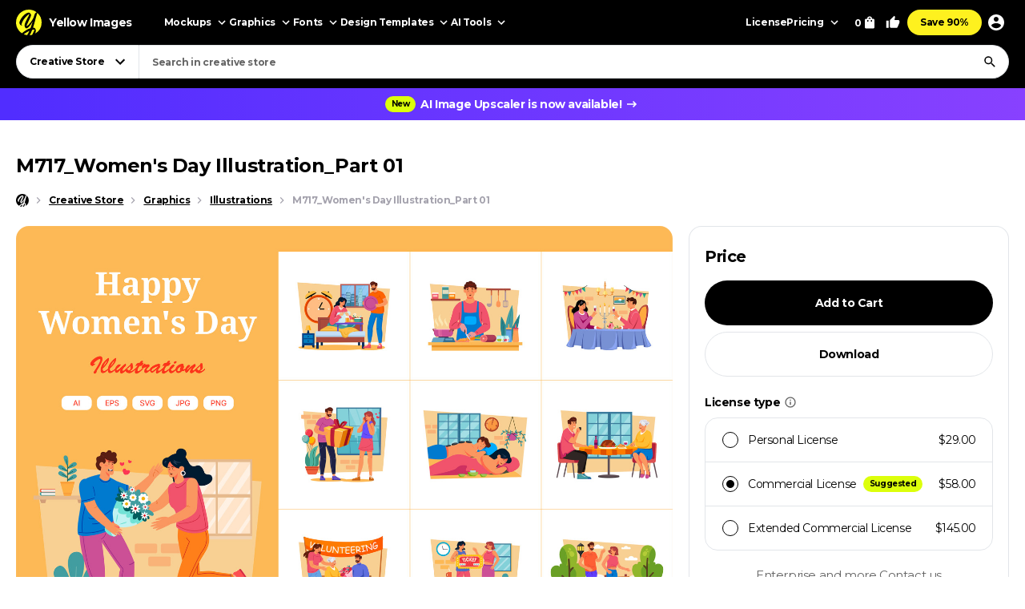

--- FILE ---
content_type: text/html; charset=UTF-8
request_url: https://yellowimages.com/graphic-design/r/1668107
body_size: 494
content:
<li class="product-impressions card card_cs" data-id="1671960" data-sku="117538" data-category="Creative Store/Graphics/Illustrations" data-price="29">
<div class="card__inner">
<a class="card__link-overlay js-card-popup" href="/stock/m717_women39s-day-illustration_part-01-117538" title="M717_Women&#039;s Day Illustration_Part 01"></a>
<a class="card__link js-card-popup" href="/stock/m717_women39s-day-illustration_part-01-117538" title="M717_Women&#039;s Day Illustration_Part 01">
<div class="card__thumb skeleton">
<img class="card__img lazyload" width="466" height="310" src="https://yi-files.yellowimages.com/products/1671000/1671960/2676721-cover.jpg" srcset="[data-uri]" data-srcset="https://yi-files.yellowimages.com/products/1671000/1671960/2676721-cover.jpg" alt="M717_Women&#039;s Day Illustration_Part 01">
</div>
<div class="card__title-wrap">
<div class="card__title">M717_Women's Day Illustration_Part 01</div>
<div class="card__type">
<div class="card__price">$29</div>
</div>
</div>
</a>
</div>
</li><li class="product-impressions card card_cs" data-id="1671963" data-sku="117539" data-category="Creative Store/Graphics/Illustrations" data-price="29">
<div class="card__inner">
<a class="card__link-overlay js-card-popup" href="/stock/m717_women39s-day-illustration_part-0-117539" title="M717_Women&#039;s Day Illustration_Part 0"></a>
<a class="card__link js-card-popup" href="/stock/m717_women39s-day-illustration_part-0-117539" title="M717_Women&#039;s Day Illustration_Part 0">
<div class="card__thumb skeleton">
<img class="card__img lazyload" width="466" height="310" src="https://yi-files.yellowimages.com/products/1671000/1671963/2676732-cover.jpg" srcset="[data-uri]" data-srcset="https://yi-files.yellowimages.com/products/1671000/1671963/2676732-cover.jpg" alt="M717_Women&#039;s Day Illustration_Part 0">
</div>
<div class="card__title-wrap">
<div class="card__title">M717_Women's Day Illustration_Part 0</div>
<div class="card__type">
<div class="card__price">$29</div>
</div>
</div>
</a>
</div>
</li><li class="product-impressions card card_cs" data-id="1723131" data-sku="121551" data-category="Creative Store/Graphics/Illustrations" data-price="29">
<div class="card__inner">
<a class="card__link-overlay js-card-popup" href="/stock/m720-memorial-day-illustration-part-01-121551" title="M720_Memorial Day Illustration_Part 01"></a>
<a class="card__link js-card-popup" href="/stock/m720-memorial-day-illustration-part-01-121551" title="M720_Memorial Day Illustration_Part 01">
<div class="card__thumb skeleton">
<img class="card__img lazyload" width="466" height="310" src="https://yi-files.yellowimages.com/products/1723000/1723131/2757467-cover.jpg" srcset="[data-uri]" data-srcset="https://yi-files.yellowimages.com/products/1723000/1723131/2757467-cover.jpg" alt="M720_Memorial Day Illustration_Part 01">
</div>
<div class="card__title-wrap">
<div class="card__title">M720_Memorial Day Illustration_Part 01</div>
<div class="card__type">
<div class="card__price">$29</div>
</div>
</div>
</a>
</div>
</li><li class="product-impressions card card_cs" data-id="1757878" data-sku="124499" data-category="Creative Store/Graphics/Illustrations" data-price="29">
<div class="card__inner">
<a class="card__link-overlay js-card-popup" href="/stock/m717-womens-day-illustration-pack-2-124499" title="M717_Women&#039;s Day Illustration Pack 2"></a>
<a class="card__link js-card-popup" href="/stock/m717-womens-day-illustration-pack-2-124499" title="M717_Women&#039;s Day Illustration Pack 2">
<div class="card__thumb skeleton">
<img class="card__img lazyload" width="466" height="310" src="https://yi-files.yellowimages.com/products/1757000/1757878/2818140-cover.jpg" srcset="[data-uri]" data-srcset="https://yi-files.yellowimages.com/products/1757000/1757878/2818140-cover.jpg" alt="M717_Women&#039;s Day Illustration Pack 2">
</div>
<div class="card__title-wrap">
<div class="card__title">M717_Women's Day Illustration Pack 2</div>
<div class="card__type">
<div class="card__price">$29</div>
</div>
</div>
</a>
</div>
</li><li class="product-impressions card card_cs" data-id="1757875" data-sku="124498" data-category="Creative Store/Graphics/Illustrations" data-price="29">
<div class="card__inner">
<a class="card__link-overlay js-card-popup" href="/stock/m717-womens-day-illustration-pack-1-124498" title="M717_Women&#039;s Day Illustration Pack 1"></a>
<a class="card__link js-card-popup" href="/stock/m717-womens-day-illustration-pack-1-124498" title="M717_Women&#039;s Day Illustration Pack 1">
<div class="card__thumb skeleton">
<img class="card__img lazyload" width="466" height="310" src="https://yi-files.yellowimages.com/products/1757000/1757875/2818107-cover.jpg" srcset="[data-uri]" data-srcset="https://yi-files.yellowimages.com/products/1757000/1757875/2818107-cover.jpg" alt="M717_Women&#039;s Day Illustration Pack 1">
</div>
<div class="card__title-wrap">
<div class="card__title">M717_Women's Day Illustration Pack 1</div>
<div class="card__type">
<div class="card__price">$29</div>
</div>
</div>
</a>
</div>
</li><li class="product-impressions card card_cs" data-id="1754330" data-sku="124194" data-category="Creative Store/Graphics/Illustrations" data-price="29">
<div class="card__inner">
<a class="card__link-overlay js-card-popup" href="/stock/m700-financial-illustration-part-01-124194" title="M700_Financial Illustration_Part 01"></a>
<a class="card__link js-card-popup" href="/stock/m700-financial-illustration-part-01-124194" title="M700_Financial Illustration_Part 01">
<div class="card__thumb skeleton">
<img class="card__img lazyload" width="466" height="310" src="https://yi-files.yellowimages.com/products/1754000/1754330/2811303-cover.jpg" srcset="[data-uri]" data-srcset="https://yi-files.yellowimages.com/products/1754000/1754330/2811303-cover.jpg" alt="M700_Financial Illustration_Part 01">
</div>
<div class="card__title-wrap">
<div class="card__title">M700_Financial Illustration_Part 01</div>
<div class="card__type">
<div class="card__price">$29</div>
</div>
</div>
</a>
</div>
</li><li class="product-impressions card card_cs" data-id="1723127" data-sku="121550" data-category="Creative Store/Graphics/Illustrations" data-price="29">
<div class="card__inner">
<a class="card__link-overlay js-card-popup" href="/stock/m721-education-illustration-part-01-121550" title="M721_Education Illustration_Part 01"></a>
<a class="card__link js-card-popup" href="/stock/m721-education-illustration-part-01-121550" title="M721_Education Illustration_Part 01">
<div class="card__thumb skeleton">
<img class="card__img lazyload" width="466" height="310" src="https://yi-files.yellowimages.com/products/1723000/1723127/2757434-cover.jpg" srcset="[data-uri]" data-srcset="https://yi-files.yellowimages.com/products/1723000/1723127/2757434-cover.jpg" alt="M721_Education Illustration_Part 01">
</div>
<div class="card__title-wrap">
<div class="card__title">M721_Education Illustration_Part 01</div>
<div class="card__type">
<div class="card__price">$29</div>
</div>
</div>
</a>
</div>
</li><li class="product-impressions card card_cs" data-id="1628885" data-sku="114212" data-category="Creative Store/Graphics/Illustrations" data-price="29">
<div class="card__inner">
<a class="card__link-overlay js-card-popup" href="/stock/m700_financial-illustration_part-01-114212" title="M700_Financial Illustration_Part 01"></a>
<a class="card__link js-card-popup" href="/stock/m700_financial-illustration_part-01-114212" title="M700_Financial Illustration_Part 01">
<div class="card__thumb skeleton">
<img class="card__img lazyload" width="466" height="310" src="https://yi-files.yellowimages.com/products/1628000/1628885/2607707-cover.jpg" srcset="[data-uri]" data-srcset="https://yi-files.yellowimages.com/products/1628000/1628885/2607707-cover.jpg" alt="M700_Financial Illustration_Part 01">
</div>
<div class="card__title-wrap">
<div class="card__title">M700_Financial Illustration_Part 01</div>
<div class="card__type">
<div class="card__price">$29</div>
</div>
</div>
</a>
</div>
</li>

--- FILE ---
content_type: text/html; charset=UTF-8
request_url: https://yellowimages.com/nonce.php
body_size: -682
content:
qO0VaIrcXzdarxE7qinwBGmh

--- FILE ---
content_type: text/html; charset=UTF-8
request_url: https://yellowimages.com/view.php
body_size: -367
content:
1668107